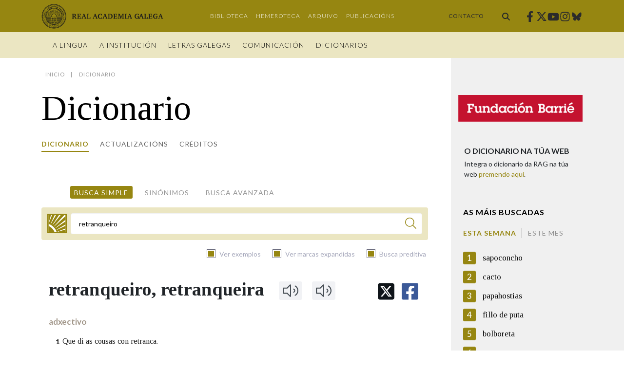

--- FILE ---
content_type: text/html;charset=UTF-8
request_url: https://academia.gal/dicionario?p_p_id=com_ideit_ragportal_liferay_dictionary_NormalSearchPortlet&p_p_lifecycle=2&p_p_state=normal&p_p_mode=view&p_p_cacheability=cacheLevelPage&_com_ideit_ragportal_liferay_dictionary_NormalSearchPortlet_cmd=cmdGetAudioUrl&_com_ideit_ragportal_liferay_dictionary_NormalSearchPortlet_renderMode=search&_com_ideit_ragportal_liferay_dictionary_NormalSearchPortlet_useReferences=0&_com_ideit_ragportal_liferay_dictionary_NormalSearchPortlet_nounTitle=retranqueiro
body_size: 152
content:
[{"clases":"a s","ficha":"49634","id":"49634","audio":"http://ilg.usc.es/pronuncia/mp3/r/2332.mp3","forma":"retranqueiro","secundaria":"0","nota":null}]

--- FILE ---
content_type: text/html;charset=UTF-8
request_url: https://academia.gal/dicionario?p_p_id=com_ideit_ragportal_liferay_dictionary_NormalSearchPortlet&p_p_lifecycle=2&p_p_state=normal&p_p_mode=view&p_p_cacheability=cacheLevelPage&_com_ideit_ragportal_liferay_dictionary_NormalSearchPortlet_cmd=cmdNextTermsSearch&_com_ideit_ragportal_liferay_dictionary_NormalSearchPortlet_renderMode=search&_com_ideit_ragportal_liferay_dictionary_NormalSearchPortlet_useReferences=0&_com_ideit_ragportal_liferay_dictionary_NormalSearchPortlet_nounTitle=retranqueiro
body_size: 847
content:
[{"desambiguation":"","homonymNumber":0,"titleGender":"","id":43994,"title":"retranqueo","value":"retranqueo","condemned":0,"url":"/dicionario/-/termo/retranqueo"},{"desambiguation":"","homonymNumber":0,"titleGender":"","id":43995,"title":"retransmisión","value":"retransmisión","condemned":0,"url":"/dicionario/-/termo/retransmisión"},{"desambiguation":"","homonymNumber":0,"titleGender":"retransmisora","id":43996,"title":"retransmisor","value":"retransmisor","condemned":0,"url":"/dicionario/-/termo/retransmisor"},{"desambiguation":"","homonymNumber":0,"titleGender":"","id":43997,"title":"retransmitir","value":"retransmitir","condemned":0,"url":"/dicionario/-/termo/retransmitir"},{"desambiguation":"","homonymNumber":0,"titleGender":"","id":43999,"title":"retratar","value":"retratar","condemned":0,"url":"/dicionario/-/termo/retratar"}]

--- FILE ---
content_type: text/html;charset=UTF-8
request_url: https://academia.gal/dicionario?p_p_id=com_ideit_ragportal_liferay_dictionary_NormalSearchPortlet&p_p_lifecycle=2&p_p_state=normal&p_p_mode=view&p_p_cacheability=cacheLevelPage&_com_ideit_ragportal_liferay_dictionary_NormalSearchPortlet_cmd=cmdPreviousTermsSearch&_com_ideit_ragportal_liferay_dictionary_NormalSearchPortlet_renderMode=search&_com_ideit_ragportal_liferay_dictionary_NormalSearchPortlet_useReferences=0&_com_ideit_ragportal_liferay_dictionary_NormalSearchPortlet_nounTitle=retranqueiro
body_size: 828
content:
[{"desambiguation":"","homonymNumber":0,"titleGender":"","id":43988,"title":"retraer","value":"retraer","condemned":0,"url":"/dicionario/-/termo/retraer"},{"desambiguation":"","homonymNumber":0,"titleGender":"retraída","id":43989,"title":"retraído","value":"retraído","condemned":0,"url":"/dicionario/-/termo/retraído"},{"desambiguation":"","homonymNumber":0,"titleGender":"","id":43990,"title":"retranca","value":"retranca","condemned":0,"url":"/dicionario/-/termo/retranca"},{"desambiguation":"","homonymNumber":0,"titleGender":"retranqueada","id":43991,"title":"retranqueado","value":"retranqueado","condemned":0,"url":"/dicionario/-/termo/retranqueado"},{"desambiguation":"","homonymNumber":0,"titleGender":"","id":43992,"title":"retranquear","value":"retranquear","condemned":0,"url":"/dicionario/-/termo/retranquear"}]

--- FILE ---
content_type: text/html;charset=UTF-8
request_url: https://academia.gal/dicionario?p_p_id=com_ideit_ragportal_liferay_dictionary_NormalSearchPortlet&p_p_lifecycle=2&p_p_state=normal&p_p_mode=view&p_p_cacheability=cacheLevelPage&_com_ideit_ragportal_liferay_dictionary_NormalSearchPortlet_cmd=cmdGetAudioUrl&_com_ideit_ragportal_liferay_dictionary_NormalSearchPortlet_renderMode=search&_com_ideit_ragportal_liferay_dictionary_NormalSearchPortlet_useReferences=0&_com_ideit_ragportal_liferay_dictionary_NormalSearchPortlet_nounTitle=retranqueiro
body_size: 152
content:
[{"clases":"#f#","ficha":"49634","id":"49635","audio":"http://ilg.usc.es/pronuncia/mp3/r/2333.mp3","forma":"retranqueira","secundaria":"0","nota":null}]